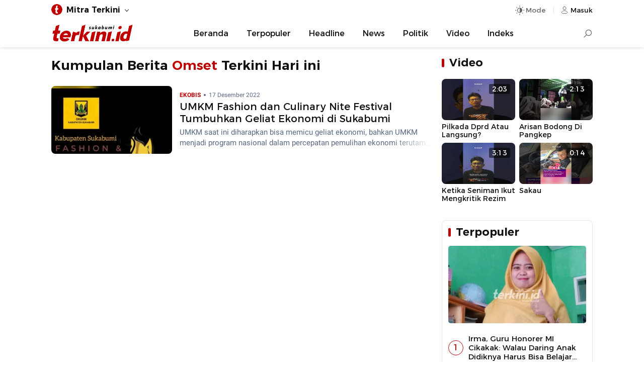

--- FILE ---
content_type: text/html; charset=UTF-8
request_url: https://sukabumi.terkini.id/tag/omset/
body_size: 5559
content:
<!DOCTYPE html>
<html lang="id">
    <head>
        <meta charset="utf-8" />
        <meta http-equiv="X-UA-Compatible" content="IE=edge,chrome=1" />
        <meta name="viewport" content="width=device-width" />
        <meta name="theme-color" content="#ffffff" />
        <link rel="preload" href="https://cdn.terkini.id/css/fonts/tdfonts.css?ver=webapp.net.2026.24.12.0001" as="style">
<link rel="preload" href="https://cdn.terkini.id/css/php/min2024/td.desktop.css?ver=webapp.net.2026.24.12.0001" as="style">
<link rel="preload" href="https://cdn.terkini.id/js/php/min2024/td.desktop.js?ver=webapp.net.2026.24.12.0001" as="script">
<link rel="preload" href="https://cdn.terkini.id/fonts/montserrat/Montserrat-Regular.woff2" as="font" type="font/woff2" crossorigin>
<link rel="preload" href="https://cdn.terkini.id/fonts/montserrat/Montserrat-SemiBold.woff2" as="font" type="font/woff2" crossorigin>
<link rel="preload" href="https://cdn.terkini.id/fonts/roboto/Roboto-Regular.woff2" as="font" type="font/woff2" crossorigin>
<link rel="preload" href="https://cdn.terkini.id/fonts/roboto/Roboto-Bold.woff2" as="font" type="font/woff2" crossorigin>
<link rel="dns-prefetch" href="https://cdn.terkini.id/">
<link rel="dns-prefetch" href="https://apis.terkini.id/">
<link rel="dns-prefetch" href="https://widget.terkini.id/">
<link rel="dns-prefetch" href="https://pagead2.googlesyndication.com">
<link rel="dns-prefetch" href="https://securepubads.g.doubleclick.net">
<link rel="dns-prefetch" href="https://googleads.g.doubleclick.net">
<link rel="dns-prefetch" href="https://tpc.googlesyndication.com">
<link rel="dns-prefetch" href="https://stats.g.doubleclick.net">
<link rel="dns-prefetch" href="https://www.googletagmanager.com">
<link rel="dns-prefetch" href="https://www.google.com">
<link rel="dns-prefetch" href="https://analytics.google.com">
<link rel="dns-prefetch" href="https://pubads.g.doubleclick.net">
<link rel="dns-prefetch" href="https://partner.googleadservices.com">
<link rel="dns-prefetch" href="https://www.googletagservices.com">
<link rel="dns-prefetch" href="https://www.google-analytics.com">
<link rel="dns-prefetch" href="https://adservice.google.co.id">
<link rel="dns-prefetch" href="https://connect.facebook.net">
<link rel="dns-prefetch" href="https://i.ytimg.com">
<link rel="dns-prefetch" href="https://apis.google.com">
<meta name="robots" content="index, follow, max-image-preview:large" />
<meta name="googlebot-news" content="index,follow" />
<meta name="googlebot" content="index, follow" />
<meta name="google-site-verification" content="sWviteeenFDze-5pvVnpWonlWo3RsNtd-EHW37awBag" />
<meta name="yandex-verification" content="99bfe8d97b82e585" />
<meta name="msvalidate.01" content="342747CAA1C1A3EADFAF41731E49F660" />
<meta name="google" content="notranslate" />
<meta name="language" content="id" />
<meta name="geo.country" content="id" />
<meta http-equiv="content-language" content="In-Id" />
<meta name="geo.placename" content="Indonesia" />
<title>Berita dan Informasi Omset Terkini dan Terbaru Hari ini - Sukabumi Terkini</title>
<meta name="description" content="Kumpulan Berita Omset Terkini dan Terbaru Hari ini" />
<meta name="keywords" content="omset" itemprop="keywords">
<meta property="og:locale" content="id_ID">
<meta property="og:type" content="article" />
<meta property="og:image" content="https://cdn.terkini.id/img/terkinidotid-banner.jpg" />
<meta property="og:image:type" content="image/jpeg" />
<meta property="og:image:width" content="720" />
<meta property="og:image:height" content="405" />
<meta property="og:title" content="Berita dan Informasi Omset Terkini dan Terbaru Hari ini - Sukabumi Terkini" />
<meta property="og:description" content="Kumpulan Berita Omset Terkini dan Terbaru Hari ini">
<meta property="og:url" content="https://sukabumi.terkini.id/tag/omset" />
<meta property="og:site_name" content="Sukabumi Terkini" />
<meta property="fb:app_id" content="979941982917745" />
<meta property="fb:admins" content="1578862919047229">
<meta name="twitter:card" content="summary_large_image" />
<meta name="twitter:site" content="@terkinidotid" />
<meta name="twitter:site:id" content="@terkinidotid">
<meta name="twitter:creator" content="@terkinidotid">
<meta name="twitter:title" content="Berita dan Informasi Omset Terkini dan Terbaru Hari ini" />
<meta name="twitter:description" content="Kumpulan Berita Omset Terkini dan Terbaru Hari ini" />
<meta name="twitter:image" content="https://cdn.terkini.id/img/terkinidotid-banner.jpg" />
<link rel="canonical" href="https://sukabumi.terkini.id/tag/omset" />
<link rel="stylesheet" href="https://cdn.terkini.id/css/fonts/tdfonts.css?ver=webapp.net.2026.24.12.0001" type="text/css" />
<link rel="stylesheet" href="https://cdn.terkini.id/css/php/min2024/td.desktop.css?ver=webapp.net.2026.24.12.0001" type="text/css" media="all" />
<link rel="Shortcut icon" href="https://cdn.terkini.id/img/favicon/favicon.png">
<link rel="apple-touch-icon" href="https://cdn.terkini.id/img/favicon/favicon.png">
<link rel="apple-touch-icon" sizes="72x72" href="https://cdn.terkini.id/img/favicon/apple-icon-72x72.png">
<link rel="apple-touch-icon" sizes="114x114" href="https://cdn.terkini.id/img/favicon/apple-icon-114x114.png">
<link rel="icon" type="image/png" href="https://cdn.terkini.id/img/favicon/android-icon-192x192.png" sizes="192x192">
<script type="application/ld+json">{
    "@context": "http://schema.org",
    "@type": "webSite",
    "url": "https://sukabumi.terkini.id",
    "potentialAction": {
        "@type": "SearchAction",
        "target": "https://sukabumi.terkini.id/search/?query={search_term_string}",
        "query-input": "required name=search_term_string"
    }
}</script>
<script type="application/ld+json">{
    "@context": "http://schema.org",
    "@type": "Organization",
    "name": "Terkini.id",
    "url": "https://sukabumi.terkini.id",
    "sameAs": [
        "https://facebook.com/terkinidotid",
        "https://twitter.com/terkinidotid",
        "https://instagram.com/terkinidotid",
        "https://tiktok.com/@terkinidotid"
    ],
    "logo": "https://cdn.terkini.id/img/terkini.png"
}</script>
<script async src="https://www.googletagmanager.com/gtag/js?id=G-TH8XWLK2J5"></script><script>
			  window.dataLayer = window.dataLayer || [];
			  function gtag(){dataLayer.push(arguments);}
			  gtag('js', new Date());
			  gtag('config', 'G-TH8XWLK2J5');
			</script>
<script>const td_base_url="https://sukabumi.terkini.id/",td_domain_name="sukabumi.terkini.id",td_ajax_url="https://sukabumi.terkini.id/async/",td_api_url="https://apis.terkini.id/";let td_is_load=false,td_infinite=2,td_current_page=1,isLazyload=false,td_scroll_offset=0.2,td_ses_timeout=5000,isSticky=false</script>
    </head>
	<body>  
	    <div id="root">
       		
<header class="td-header td-header-theme" >
    <div class="td-topbar">
        <div class="td-topbar-wrapper">
            <div class="td-topbar-left">
                <ul class="td-topbar-list">
    <li class="unstyled"><div class="td-topbar-link"><img src="https://cdn.terkini.id/img/terkini-icon-small.png" height="26" width="26" alt="Sukabumi Terkini"><strong>Mitra Terkini</strong></div><ul class="td-topbar-menu td-topbar-fluid"><li><a href="https://bandarlampung.terkini.id" target="_blank" rel="noopener">Bandarlampung</a></li><li><a href="https://bekasi.terkini.id" target="_blank" rel="noopener">Bekasi</a></li><li><a href="https://bogor.terkini.id" target="_blank" rel="noopener">Bogor</a></li><li><a href="https://bulukumba.terkini.id" target="_blank" rel="noopener">Bulukumba</a></li><li><a href="https://depok.terkini.id" target="_blank" rel="noopener">Depok</a></li><li><a href="https://gorontalo.terkini.id" target="_blank" rel="noopener">Gorontalo</a></li><li><a href="https://gowa.terkini.id" target="_blank" rel="noopener">Gowa</a></li><li><a href="https://jakarta.terkini.id" target="_blank" rel="noopener">Jakarta</a></li><li><a href="https://jeneponto.terkini.id" target="_blank" rel="noopener">Jeneponto</a></li><li><a href="https://kendari.terkini.id" target="_blank" rel="noopener">Kendari</a></li><li><a href="https://lambar.terkini.id" target="_blank" rel="noopener">Lambar</a></li><li><a href="https://luwu.terkini.id" target="_blank" rel="noopener">Luwu</a></li><li><a href="https://makassar.terkini.id" target="_blank" rel="noopener">Makassar</a></li><li><a href="https://pangkep.terkini.id" target="_blank" rel="noopener">Pangkep</a></li><li><a href="https://parepare.terkini.id" target="_blank" rel="noopener">Parepare</a></li><li><a href="https://pinrang.terkini.id" target="_blank" rel="noopener">Pinrang</a></li><li><a href="https://ponorogo.terkini.id" target="_blank" rel="noopener">Ponorogo</a></li><li><a href="https://semarang.terkini.id" target="_blank" rel="noopener">Semarang</a></li><li><a href="https://sidoarjo.terkini.id" target="_blank" rel="noopener">Sidoarjo</a></li><li><a href="https://sorong.terkini.id" target="_blank" rel="noopener">Sorong</a></li><li><a href="https://sukabumi.terkini.id" target="_blank" rel="noopener">Sukabumi</a></li><li><a href="https://sulsel.terkini.id" target="_blank" rel="noopener">Sulsel</a></li><li><a href="https://takalar.terkini.id" target="_blank" rel="noopener">Takalar</a></li><li><a href="https://tangsel.terkini.id" target="_blank" rel="noopener">Tangsel</a></li><li><a href="https://toraja.terkini.id" target="_blank" rel="noopener">Toraja</a></li></ul></li></ul>             </div>
            <div class="td-topbar-right">
                <div class="td-toolbar-icon" >
                    <button class="td-button jsDarkSetting" id="tdDarkMode" aria-label="Dark Mode" aria-controls="darkmode" aria-expanded="false">
                        <span class="td-icon td-icon-automode "></span>
                        <span class="mode-text">Mode</span>
                    </button>
                    <div class="td-dark-wrapper td-dark-fixed jsDarkWrapper -show">
    <div class="td-dark-setting">
        <ul>
            <li>
                <button type="button" role="button" class="td-dark-link jsDarkToggle" data-mode="auto">Otomatis</button>
            </li>
            <li>
                <button type="button" role="button" class="td-dark-link jsDarkToggle" data-mode="dark">Mode Gelap</button>
            </li>
            <li>
                <button type="button" role="button" class="td-dark-link jsDarkToggle" data-mode="light">Mode Terang</button>
            </li>
        </ul>
    </div>
</div>
                </div>
                <div class="td-toolbar-icon">
                    <a class="td-nav-user_button" href="https://auth.terkini.id/login/NUcyTzBvSDVYYWNKSHpwVkJMenRLMjZ4MnVwMGZ2RVZlWGJ4amNlWS9Sc1lSRkUwSXBiSlJYZEhDajBHUUM1NQ==" aria-label="Login" title="Login">
                        <span class="td-icon td-icon-user td-icon-sm"></span>
                        <span>Masuk</span>
                    </a>
                </div>

            </div>
        </div>
    </div>

    
    <nav class="td-navbar-menu " id="Nav">
        <div class="td-navbar-menu_wrap">
            <div class="td-navbar-logo">
    <a href="https://sukabumi.terkini.id" title="Sukabumi Terkini" aria-label="Sukabumi Terkini">
       <img src="https://cdn.terkini.id/logos/sukabumi.png" height="35" width="165" alt="Sukabumi Terkini" decoding="async" loading="lazy">
    </a>
</div><ul class="td-navbar-menu_list -centered"><li class="td-navbar-menu_item"><a class="td-navbar-menu_link" href="https://sukabumi.terkini.id/">Beranda</a></li><li class="td-navbar-menu_item"><a class="td-navbar-menu_link" href="https://sukabumi.terkini.id/terpopuler">Terpopuler</a></li><li class="td-navbar-menu_item"><a class="td-navbar-menu_link" href="https://sukabumi.terkini.id/beritautama">Headline</a></li><li class="td-navbar-menu_item"><a class="td-navbar-menu_link" href="https://sukabumi.terkini.id/news">News</a></li><li class="td-navbar-menu_item"><a class="td-navbar-menu_link" href="https://sukabumi.terkini.id/news/politik">Politik</a></li><li class="td-navbar-menu_item"><a class="td-navbar-menu_link" href="https://sukabumi.terkini.id/video">Video</a></li><li class="td-navbar-menu_item"><a class="td-navbar-menu_link" href="https://sukabumi.terkini.id/indeks">Indeks</a></li></ul><div class="td-navbar-search" id="navbarSearch">
    <input type="checkbox" id="searchForm" name="searchForm">
    <label for="searchForm" aria-label="Search"><div class="td-search-icon"></div></label>
    <div class="td-search-form">
      <form role="search" method="get" action="https://sukabumi.terkini.id/search">
        <div class="td-search-form-inner">
          <span class="search-icon">
            <img class="td-img-addon" src="https://cdn.terkini.id/img/icons/td-search.svg" alt="search">
          </span>
          <span class="search-text">
                <input type="input" value="" name="query" autocomplete="off" placeholder="Cari berita..." required>
              </span>
              <span class="search-submit">
                <button type="submit">Search</button>
                <img class="td-img-addon" height="24" width="24" src="https://cdn.terkini.id/img/icons/td-arrow-circle-right.svg" alt="">
              </span>
            </div>
        </form>
    </div>
</div>
                    </div>

    </nav>
</header>        
<div class="td-container" data-page="tag">

    <div class="td-container-article is-sticky">

    	<div class="td-container-left">
    		<div class="td-content">
                <div class="td-header-page">
                   <h2 class="td-page-title">Kumpulan Berita <span>Omset</span> Terkini Hari ini</h2>
                </div>
    	 		<article class="td-newsfeed"><div class="td-newsfeed-list align-items-center hover"><div class="td-newsfeed-image"><div class="td-ratio-container"><a  href="https://sukabumi.terkini.id/2022/12/17/umkm-fashion-dan-culinary-nite-festival-tumbuhkan-geliat-ekonomi-di-sukabumi" rel="bookmark" title="UMKM Fashion dan Culinary Nite Festival Tumbuhkan Geliat Ekonomi di Sukabumi" aria-label="UMKM Fashion dan Culinary Nite Festival Tumbuhkan Geliat Ekonomi di Sukabumi"><picture><source srcset="https://sukabumi.terkini.id/assets/images/2022/12/sukabumiterkini_whatsapp_image_2022-12-17_at_06.56.59-324x235.webp?v=3" type="image/webp"></source><img class="td-img-reponsive lozad" data-src="https://sukabumi.terkini.id/assets/images/2022/12/sukabumiterkini_whatsapp_image_2022-12-17_at_06.56.59-324x235.jpeg?v=3" width="200" height="113" alt="UMKM" loading="lazy" decoding="async"></picture></a></div></div><div class="td-newsfeed-text"><div class="td-newsfeed-meta __intop"><span class="td-meta-cat">EKOBIS</span><span class="td-meta-date">17 Desember 2022</span></div><h3 class="td-newsfeed-title title3"><a  href="https://sukabumi.terkini.id/2022/12/17/umkm-fashion-dan-culinary-nite-festival-tumbuhkan-geliat-ekonomi-di-sukabumi" rel="bookmark" title="UMKM Fashion dan Culinary Nite Festival Tumbuhkan Geliat Ekonomi di Sukabumi">UMKM Fashion dan Culinary Nite Festival Tumbuhkan Geliat Ekonomi di Sukabumi</a></h3><div class="td-meta-excerpt">UMKM saat ini diharapkan bisa memicu geliat ekonomi, bahkan UMKM menjadi program nasional dalam percepatan pemulihan ekonomi terutama pasca Pandemi Covid-19 beberapa tahun ini.<div class="td-meta-excerpt__more"><span>&nbsp;</span></div></div></div></div></article>    	 	</div>
        </div>

        <div class="td-container-right">
       		<div class="td-block td-block-video"><div class="td-block-header"><div class="td-block-title">Video</div></div><div class="td-grid td-grid-2"><div class="td-video-wrapper"><div class="td-video-headline"><div class="td-ratio-container" tab-index="-1" aria-hidden="true"><a href="https://terkini.id/video/ar8KKeIgwIQ/pilkada-dprd-atau-langsung" aria-label="Open Video" title="Pilkada Dprd Atau Langsung?"><img class="td-img-shadow lozad" alt="" data-src="https://i.ytimg.com/vi/ar8KKeIgwIQ/hqdefault.jpg"></a></div><div class="td-video-meta">2:03</div></div><div class="td-video-caption"><h3 class="td-video-title"><a href="https://terkini.id/video/ar8KKeIgwIQ/pilkada-dprd-atau-langsung" title="Pilkada Dprd Atau Langsung?">Pilkada Dprd Atau Langsung?</a></h3></div></div><div class="td-video-wrapper"><div class="td-video-headline"><div class="td-ratio-container" tab-index="-1" aria-hidden="true"><a href="https://terkini.id/video/s9W12z-i88o/arisan-bodong-di-pangkep" aria-label="Open Video" title="Arisan Bodong Di Pangkep"><img class="td-img-shadow lozad" alt="" data-src="https://i.ytimg.com/vi/s9W12z-i88o/hqdefault.jpg"></a></div><div class="td-video-meta">2:13</div></div><div class="td-video-caption"><h3 class="td-video-title"><a href="https://terkini.id/video/s9W12z-i88o/arisan-bodong-di-pangkep" title="Arisan Bodong Di Pangkep">Arisan Bodong Di Pangkep</a></h3></div></div><div class="td-video-wrapper"><div class="td-video-headline"><div class="td-ratio-container" tab-index="-1" aria-hidden="true"><a href="https://terkini.id/video/qA2nwqb9lWM/ketika-seniman-ikut-mengkritik-rezim" aria-label="Open Video" title="Ketika Seniman Ikut Mengkritik Rezim"><img class="td-img-shadow lozad" alt="" data-src="https://i.ytimg.com/vi/qA2nwqb9lWM/hqdefault.jpg"></a></div><div class="td-video-meta">3:13</div></div><div class="td-video-caption"><h3 class="td-video-title"><a href="https://terkini.id/video/qA2nwqb9lWM/ketika-seniman-ikut-mengkritik-rezim" title="Ketika Seniman Ikut Mengkritik Rezim">Ketika Seniman Ikut Mengkritik Rezim</a></h3></div></div><div class="td-video-wrapper"><div class="td-video-headline"><div class="td-ratio-container" tab-index="-1" aria-hidden="true"><a href="https://terkini.id/video/Bx6NEAPOB9s/sakau" aria-label="Open Video" title="Sakau"><img class="td-img-shadow lozad" alt="" data-src="https://i.ytimg.com/vi/Bx6NEAPOB9s/hqdefault.jpg"></a></div><div class="td-video-meta">0:14</div></div><div class="td-video-caption"><h3 class="td-video-title"><a href="https://terkini.id/video/Bx6NEAPOB9s/sakau" title="Sakau">Sakau</a></h3></div></div></div></div><div class="td-block td-block-inner td-block-popular"><header class="td-block-header"><h2 class="td-block-title">Terpopuler</h2></header><section ><article class="td-media hover"><div class="td-media-image fullimage"><a href="https://sukabumi.terkini.id/2020/10/14/irma-guru-honorer-mi-cikakak-walau-daring-anak-didiknya-harus-bisa-belajar-calistung" aria-label="Irma, Guru Honorer MI Cikakak: Walau Daring Anak Didiknya Harus Bisa Belajar Calistung"><picture><source srcset="https://sukabumi.terkini.id/assets/images/2020/10/terkiniid_img_20201014_170644-696x385.webp?v=2" type="image/webp"></source><img class="td-img-reponsive lozad" data-src="https://sukabumi.terkini.id/assets/images/2020/10/terkiniid_img_20201014_170644-696x385.jpg?v=2" width="720" height="405" alt="Irma, Guru Honorer MI Cikakak: Walau Daring Anak Didiknya Harus Bisa Belajar Calistung" loading="lazy" decoding="async"></picture></a></div><div class="td-media-body"><div class="td-media-body--top"><div class="td-media-numbered"><span>1</span></div><div><h3 class="td-media-title  title-split split3"><a href="https://sukabumi.terkini.id/2020/10/14/irma-guru-honorer-mi-cikakak-walau-daring-anak-didiknya-harus-bisa-belajar-calistung" aria-label="Irma, Guru Honorer MI Cikakak: Walau Daring Anak Didiknya Harus Bisa Belajar Calistung" title="Irma, Guru Honorer MI Cikakak: Walau Daring Anak Didiknya Harus Bisa Belajar Calistung">Irma, Guru Honorer MI Cikakak: Walau Daring Anak Didiknya Harus Bisa Belajar Calistung</a></h3></div></div></div></article><article class="td-media td-media-col hover"><div class="td-media-numbered"><span>2</span></div><div class="td-media-body"><h3 class="td-media-title title-split split3"><a href="https://sukabumi.terkini.id/2024/07/24/asep-japar-selalu-di-hati-pilih-dan-dukung-asep-japar-jadi-bupati-sukabumi-2024-2029" aria-label="Asep Japar Selalu di Hati, Pilih dan Dukung Asep Japar Jadi Bupati Sukabumi 2024-2029" title="Asep Japar Selalu di Hati, Pilih dan Dukung Asep Japar Jadi Bupati Sukabumi 2024-2029">Asep Japar Selalu di Hati, Pilih dan Dukung Asep Japar Jadi Bupati Sukabumi 2024-2029</a></h3><div class="td-media-separator"></div></div></article><article class="td-media td-media-col hover"><div class="td-media-numbered"><span>3</span></div><div class="td-media-body"><h3 class="td-media-title title-split split3"><a href="https://sukabumi.terkini.id/2024/02/21/kapolres-sukabumi-ungkap-berbagai-kasus-pencurian-dan-pelecehan-seksual-oleh-oknum-kepsek-dan-oknum-ustad" aria-label="Kapolres Sukabumi Ungkap Berbagai Kasus Pencurian dan Pelecehan Seksual Oleh Oknum Kepsek dan Oknum Ustad" title="Kapolres Sukabumi Ungkap Berbagai Kasus Pencurian dan Pelecehan Seksual Oleh Oknum Kepsek dan Oknum Ustad">Kapolres Sukabumi Ungkap Berbagai Kasus Pencurian dan Pelecehan Seksual Oleh Oknum Kepsek dan Oknum Ustad</a></h3><div class="td-media-separator"></div></div></article><article class="td-media td-media-col hover"><div class="td-media-numbered"><span>4</span></div><div class="td-media-body"><h3 class="td-media-title title-split split3"><a href="https://sukabumi.terkini.id/2023/02/06/bapama-eki-pitung-dengan-baca-bismilah-amanah-ini-saya-terima" aria-label="BAPAMA, Eki Pitung: Dengan Baca Bismilah Amanah Ini Saya Terima" title="BAPAMA, Eki Pitung: Dengan Baca Bismilah Amanah Ini Saya Terima">BAPAMA, Eki Pitung: Dengan Baca Bismilah Amanah Ini Saya Terima</a></h3><div class="td-media-separator"></div></div></article><article class="td-media td-media-col hover"><div class="td-media-numbered"><span>5</span></div><div class="td-media-body"><h3 class="td-media-title title-split split3"><a href="https://sukabumi.terkini.id/2023/02/21/kpt-inf-budi-hadi-priyadi-hadiri-acara-launching-sidoel-di-caldera-cikidang" aria-label="Kpt Inf Budi Hadi Priyadi Hadiri Acara Launching Sidoel di Caldera Cikidang" title="Kpt Inf Budi Hadi Priyadi Hadiri Acara Launching Sidoel di Caldera Cikidang">Kpt Inf Budi Hadi Priyadi Hadiri Acara Launching Sidoel di Caldera Cikidang</a></h3><div class="td-media-separator"></div></div></article></section></div>        </div>
    </div>
</div>

	<footer class="td-footer">
	<div class="td-footer-wrap">
		<div class="td-row td-footer-inner">
			<div class="td-col text-center">
				
				<div class="td-footer-aside__credit">
	                <p>Part of</p>
	                <div class="td-footer-logo">
		                <a href="https://terkini.id" aria-label="Terkini.id">
		                    <img decoding="async" loading="lazy" src="https://cdn.terkini.id/img/terkini.png" width="160" height="37" alt="Terkinidotid">
		                </a>
		                <a href="https://sukabumi.terkini.id/pages/trustworthy-news" title="Trushtworthy News" aria-label="Trushtworthy News">
					        <img decoding="async" loading="lazy" src="https://cdn.terkini.id/img/terkinidotid-trustworthy.png" width="40" height="53" alt="Trushtworthy">
					    </a>
		            </div>
	            </div>

				 <div class="td-footer-social">

    <a href="https://facebook.com/terkinidotid" class="td-share-item" aria-label="Facebook" title="Facebook" target="_blank" rel="noopener">
         <span class="td-icon td-icon-fb"></span>
   </a>

   <a href="https://twitter.com/terkinidotid" class="td-share-item" title="X" target="_blank" rel="noopener" aria-label="X">
         <span class="td-icon td-icon-x"></span>
   </a>

    <a href="https://instagram.com/terkinidotid" class="td-share-item" title="Instagram" target="_blank" rel="noopener" aria-label="Instagram">
      <span class="td-icon td-icon-ig"></span>
   </a>

    <a href="https://www.youtube.com/channel/UCGJHYjfU67bRweydi_QtwOA" class="td-share-item" title="Youtube" target="_blank" rel="noopener" aria-label="Youtube">
       <span class="td-icon td-icon-yt"></span>
   </a>

    <a href="https://tiktok.com/@terkinidotid" class="td-share-item" title="Tiktok" target="_blank" rel="noopener" aria-label="Tiktok">
      <span class="td-icon td-icon-tiktok"></span>
   </a>
</div>
				<div class="td-footer-credit">
					Copyright&copy;2026 - Terkini Digital Network<br>All Right Reserved
				</div>
			</div>
			<div class="td-col">
				<div class="td-footer-nav"><div class="td-footer-nav--title">Kategori</div><ul class="td-nav td-nav--col td-nav--col-3 td-nav--col_small"><li class="td-nav__item"><a href="https://sukabumi.terkini.id/">News</a></li><li class="td-nav__item"><a href="https://sukabumi.terkini.id/">Ekobis</a></li><li class="td-nav__item"><a href="https://sukabumi.terkini.id/">Lifestyle</a></li><li class="td-nav__item"><a href="https://sukabumi.terkini.id/">Hiburan</a></li><li class="td-nav__item"><a href="https://sukabumi.terkini.id/">Bola</a></li><li class="td-nav__item"><a href="https://sukabumi.terkini.id/">Health</a></li><li class="td-nav__item"><a href="https://sukabumi.terkini.id/">Sport</a></li><li class="td-nav__item"><a href="https://sukabumi.terkini.id/">Tekno</a></li><li class="td-nav__item"><a href="https://sukabumi.terkini.id/">Komunitas</a></li></ul></div>			</div>
			<div class="td-col">
				<div class="td-footer-nav">
					<div class="td-footer-nav--title">Informasi</div>
					<ul class="td-nav td-nav--col td-nav--col-2">
					 <li class="td-nav__item"><a href="https://sukabumi.terkini.id/pages/redaksi" title="Redaksi">Redaksi</a></li>
				         <li class="td-nav__item"><a href="https://sukabumi.terkini.id/pages/kode-etik-jurnalistik" title="Kode Etik">Kode Etik Jurnalistik</a></li>
				        <li class="td-nav__item"><a href="https://sukabumi.terkini.id/pages/pedoman-media-siber" title="Media Siber">Pedoman Media Siber</a></li>
				         <li class="td-nav__item"><a href="https://sukabumi.terkini.id/pages/sop-wartawan" title="SOP Wartawan">SOP Wartawan</a></li>	
				         <li class="td-nav__item"><a href="https://sukabumi.terkini.id/pages/trustworthy-news" title="Trustworthy News">Trustworthy News</a></li>
				         <li class="td-nav__item"><a href="https://sukabumi.terkini.id/pages/copyright" title="Copyright">Copyright</a></li>
				         <li class="td-nav__item"><a href="https://sukabumi.terkini.id/pages/info-iklan" title="Info Iklan">Info Iklan</a></li>
				         
				         <li class="td-nav__item"><a href="https://sukabumi.terkini.id/pages/privacy-policy" title="Privacy Policy">Privacy Policy</a></li>
				         <li class="td-nav__item"><a href="https://sukabumi.terkini.id/pages/disclaimer" title="Disclaimer">Disclaimer</a></li>
				         <li class="td-nav__item"><a href="https://sukabumi.terkini.id/pages/franchise" title="Franchise">Franchise</a></li>
					</ul>
				</div>
			</div>
		</div>
	</div>
</footer>	
</div>
<script type="text/javascript" src="https://cdn.terkini.id/js/php/min2024/td.desktop.js?ver=webapp.net.2026.24.12.0001"></script>
</body>
</html>